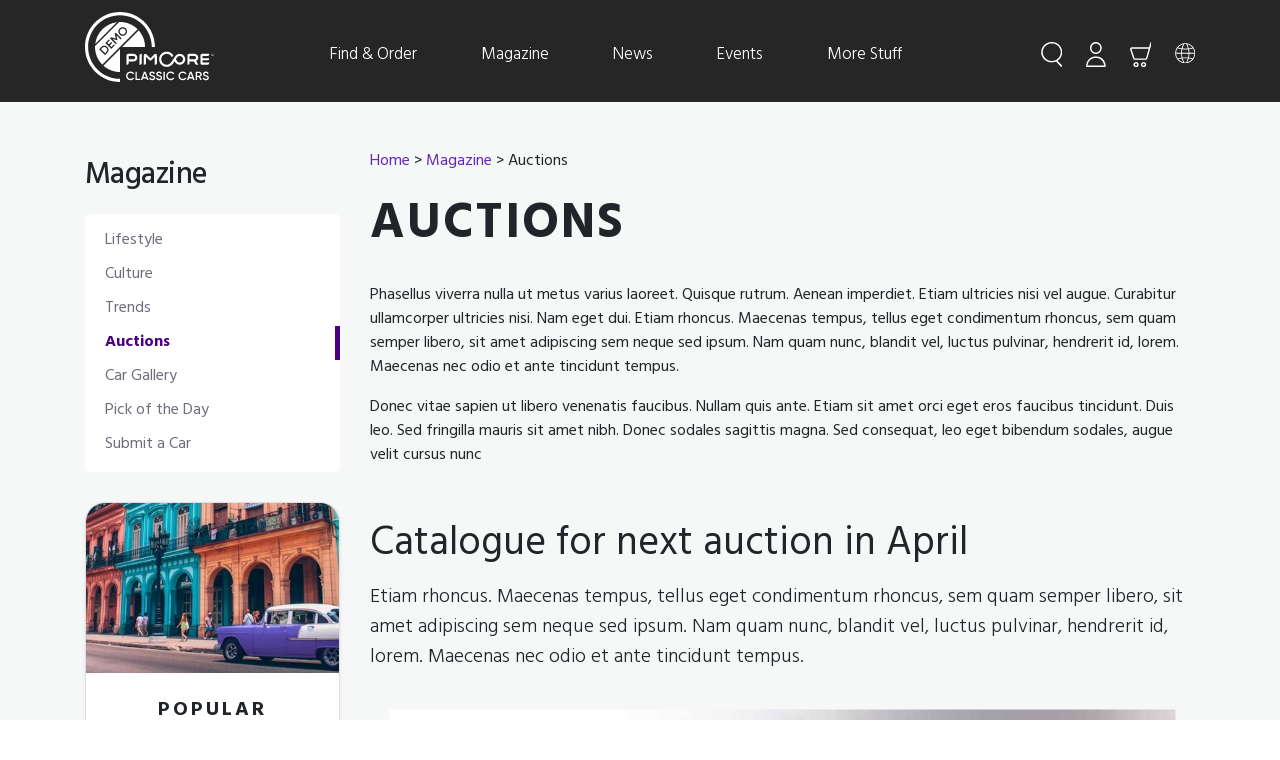

--- FILE ---
content_type: text/html; charset=UTF-8
request_url: https://demo.pimcore.com/en/Magazine/Auctions
body_size: 5305
content:
<!doctype html>
<html lang="en">
    <head>
        <!-- Required meta tags -->
        <meta charset="utf-8">
        <meta name="viewport" content="width=device-width, initial-scale=1, shrink-to-fit=no">

        
                    <title>Pimcore Demo</title>
            


            
        
                    <link href="https://fonts.googleapis.com/css?family=Hind+Guntur:300,400,500,600,700&amp;display=swap" media="screen" rel="stylesheet" type="text/css" />
<link href="https://stackpath.bootstrapcdn.com/bootstrap/4.3.1/css/bootstrap.min.css" media="" rel="stylesheet" type="text/css" integrity="sha384-ggOyR0iXCbMQv3Xipma34MD+dH/1fQ784/j6cY/iJTQUOhcWr7x9JvoRxT2MZw1T" crossorigin="anonymous" />
<link href="https://use.fontawesome.com/releases/v5.9.0/css/all.css" media="screen" rel="stylesheet" type="text/css" />
<link href="/cache-buster-1768906587/static/lib/magnific/magnific.css" media="screen" rel="stylesheet" type="text/css" />
<link href="/cache-buster-1768906587/static/lib/autocompletejs/css/autoComplete.css" media="screen" rel="stylesheet" type="text/css" />
<link href="https://use.fontawesome.com/releases/v5.7.0/css/all.css" media="" rel="stylesheet" type="text/css" integrity="sha384-lZN37f5QGtY3VHgisS14W3ExzMWZxybE1SJSEsQp9S+oqd12jhcu+A56Ebc1zFSJ" crossorigin="anonymous" />
<link href="/cache-buster-1768906587/static/css/global.css" media="screen" rel="stylesheet" type="text/css" />
        
    <script>
    
            var _ptg = _ptg || {};
    _ptg.options = _ptg.options || {};

    
            
    </script>


    <script src="/bundles/pimcorepersonalization/js/targeting.js" async></script></head>
    <body>
                
        <nav class="navbar navbar-expand-md navbar-dark sticky-top py-1 site-header ">

                        
            
                        <div class="container">
                                <a class="py-2 mb-2" href="/en">
                    <img id="logo" src="/static/images/logo.svg" alt="Classic Cars - Pimcore Demo">
                </a>
                                <button class="navbar-toggler collapsed" type="button" data-toggle="collapse" data-target="#navbarCollapse" aria-controls="navbarCollapse" aria-expanded="false" aria-label="Toggle navigation">
                    <span class="navbar-toggler-icon"></span>
                </button>

                                <div class="navbar-collapse collapse" id="navbarCollapse">
                    

                    <ul class="navbar-nav menu-links ml-4 m-auto">
    <li>
        <a id="pimcore-navigation-renderer-menu-45" class=" main" href="/en/shop/Products~c564">Find &amp; Order</a>
        <ul class="dropdown dropdown-menu">
            <li>
                <a id="pimcore-navigation-renderer-menu-74" href="/en/Find-and-Buy/Popular-Brands">Popular Brands</a>
            </li>
            <li>
                <a id="pimcore-navigation-renderer-menu-97" href="/en/Find-and-Buy/On-Sale">On Sale</a>
            </li>
            <li>
                <a id="pimcore-navigation-renderer-menu-category-390" href="/en/shop/Cars~c390">Cars</a>
                <ul class="dropdown-menu dropdown-submenu">
                    <li>
                        <a id="pimcore-navigation-renderer-menu-category-556" href="/en/shop/Cars/Commercial-Cars~c556">Commercial Cars</a>
                    </li>
                    <li>
                        <a id="pimcore-navigation-renderer-menu-category-547" href="/en/shop/Cars/Economy-Cars~c547">Economy Cars</a>
                    </li>
                    <li>
                        <a id="pimcore-navigation-renderer-menu-category-546" href="/en/shop/Cars/Luxury-Cars~c546">Luxury Cars</a>
                    </li>
                    <li>
                        <a id="pimcore-navigation-renderer-menu-category-545" href="/en/shop/Cars/Sports-Cars~c545">Sports Cars</a>
                    </li>
                </ul>
            </li>
            <li>
                <a id="pimcore-navigation-renderer-menu-category-392" href="/en/shop/Spare-Parts~c392">Spare Parts</a>
                <ul class="dropdown-menu dropdown-submenu">
                    <li>
                        <a id="pimcore-navigation-renderer-menu-category-409" href="/en/shop/Spare-Parts/Hood-Ornaments~c409">Hood Ornaments</a>
                    </li>
                    <li>
                        <a id="pimcore-navigation-renderer-menu-category-393" href="/en/shop/Spare-Parts/Lights~c393">Lights</a>
                    </li>
                    <li>
                        <a id="pimcore-navigation-renderer-menu-category-397" href="/en/shop/Spare-Parts/Rims~c397">Rims</a>
                    </li>
                    <li>
                        <a id="pimcore-navigation-renderer-menu-category-399" href="/en/shop/Spare-Parts/Steering-Wheels~c399">Steering Wheels</a>
                    </li>
                    <li>
                        <a id="pimcore-navigation-renderer-menu-category-407" href="/en/shop/Spare-Parts/Windscreens~c407">Windscreens</a>
                    </li>
                </ul>
            </li>
        </ul>
    </li>
    <li class="active">
        <a id="pimcore-navigation-renderer-menu-46" class=" main active active-trail" href="/en/Magazine">Magazine</a>
        <ul class="dropdown dropdown-menu">
            <li>
                <a id="pimcore-navigation-renderer-menu-99" href="/en/Magazine/Lifestyle">Lifestyle</a>
            </li>
            <li>
                <a id="pimcore-navigation-renderer-menu-100" href="/en/Magazine/Culture">Culture</a>
            </li>
            <li>
                <a id="pimcore-navigation-renderer-menu-101" href="/en/Magazine/Trends">Trends</a>
            </li>
            <li class="active">
                <a id="pimcore-navigation-renderer-menu-102" class=" active" href="/en/Magazine/Auctions">Auctions</a>
            </li>
            <li>
                <a id="pimcore-navigation-renderer-menu-103" href="/en/Magazine/Car-Gallery">Car Gallery</a>
            </li>
            <li>
                <a id="pimcore-navigation-renderer-menu-104" href="/en/Magazine/Pick%20of%20the%20Day">Pick of the Day</a>
            </li>
            <li>
                <a id="pimcore-navigation-renderer-menu-123" href="/en/Magazine/Submit-a-Car">Submit a Car</a>
            </li>
        </ul>
    </li>
    <li>
        <a id="pimcore-navigation-renderer-menu-65" class=" main" href="/en/News">News</a>
    </li>
    <li>
        <a id="pimcore-navigation-renderer-menu-200" class=" main" href="/en/Events">Events</a>
    </li>
    <li>
        <a id="pimcore-navigation-renderer-menu-47" class=" main" href="/en/More-Stuff">More Stuff</a>
        <ul class="dropdown dropdown-menu">
            <li>
                <a id="pimcore-navigation-renderer-menu-53" href="/en/More-Stuff/Landingpages/Chevrolet">Landing Pages</a>
                <ul class="dropdown-menu dropdown-submenu">
                    <li>
                        <a id="pimcore-navigation-renderer-menu-54" href="/en/More-Stuff/Landingpages/Chevrolet">Chevrolet</a>
                    </li>
                    <li>
                        <a id="pimcore-navigation-renderer-menu-55" href="/en/More-Stuff/Landingpages/Ford-Musclecars">Ford Musclecars</a>
                    </li>
                    <li>
                        <a id="pimcore-navigation-renderer-menu-56" href="/en/More-Stuff/Landingpages/Vans">Vans</a>
                    </li>
                    <li>
                        <a id="pimcore-navigation-renderer-menu-57" href="/en/More-Stuff/Landingpages/Volkswagen">Volkswagen</a>
                    </li>
                </ul>
            </li>
            <li>
                <a id="pimcore-navigation-renderer-menu-58" href="/en/More-Stuff/Developers-Corner">Developers Corner</a>
                <ul class="dropdown-menu dropdown-submenu">
                    <li>
                        <a id="pimcore-navigation-renderer-menu-48" href="/en/More-Stuff/Developers-Corner/Content-Page">Content-Page</a>
                    </li>
                    <li>
                        <a id="pimcore-navigation-renderer-menu-52" href="/en/More-Stuff/Developers-Corner/HTML-5-Video">HTML 5 Video</a>
                    </li>
                    <li>
                        <a id="pimcore-navigation-renderer-menu-112" href="/en/More-Stuff/Developers-Corner/Document-Viewer">Document Viewer</a>
                    </li>
                    <li>
                        <a id="pimcore-navigation-renderer-menu-49" href="/en/More-Stuff/Developers-Corner/Galleries">Galleries</a>
                    </li>
                    <li>
                        <a id="pimcore-navigation-renderer-menu-113" href="/en/More-Stuff/Developers-Corner/Glossary">Glossary</a>
                    </li>
                    <li>
                        <a id="pimcore-navigation-renderer-menu-39" href="/en/More-Stuff/Developers-Corner/Thumbnails">Thumbnails</a>
                    </li>
                    <li>
                        <a id="pimcore-navigation-renderer-menu-121" href="/en/More-Stuff/Developers-Corner/Hardlink">Hardlink</a>
                    </li>
                    <li>
                        <a id="pimcore-navigation-renderer-menu-50" href="/en/More-Stuff/Developers-Corner/Social-Content">Social Content</a>
                    </li>
                    <li>
                        <a id="pimcore-navigation-renderer-menu-38" href="/en/More-Stuff/Developers-Corner/Editable-Roundup">Editable Roundup</a>
                    </li>
                    <li>
                        <a id="pimcore-navigation-renderer-menu-51" href="/en/More-Stuff/Developers-Corner/Properties">Properties</a>
                    </li>
                    <li>
                        <a id="pimcore-navigation-renderer-menu-118" href="https://www.pimcore.com/">External Link</a>
                    </li>
                    <li>
                        <a id="pimcore-navigation-renderer-menu-199" href="/en/More-Stuff/Developers-Corner/Tenant-Switch">Tenant-Switch</a>
                    </li>
                </ul>
            </li>
            <li>
                <a id="pimcore-navigation-renderer-menu-94" href="/en/More-Stuff/Demo-Features">Demo Features</a>
                <ul class="dropdown-menu dropdown-submenu">
                    <li>
                        <a id="pimcore-navigation-renderer-menu-95" href="/en/More-Stuff/Demo-Features/Pricing-Rules-Vouchers">Pricing Rules &amp; Vouchers</a>
                    </li>
                    <li>
                        <a id="pimcore-navigation-renderer-menu-110" href="/en/More-Stuff/Demo-Features/Personalization">Personalization &amp; Automation</a>
                    </li>
                    <li>
                        <a id="pimcore-navigation-renderer-menu-193" href="/en/More-Stuff/Demo-Features/Data-Quality">Data-Quality</a>
                    </li>
                    <li>
                        <a id="pimcore-navigation-renderer-menu-194" href="/en/More-Stuff/Demo-Features/Workflows">Workflows</a>
                    </li>
                    <li>
                        <a id="pimcore-navigation-renderer-menu-195" href="/en/More-Stuff/Demo-Features/Data-Hub">Data-Hub</a>
                    </li>
                </ul>
            </li>
            <li>
                <a id="pimcore-navigation-renderer-menu-88" href="/en/More-Stuff/Terms-and-Conditions">Terms and Conditions</a>
            </li>
        </ul>
    </li>
</ul>


                                        <ul class="navbar-nav menu-icons flex-row justify-content-center">
    <li class="search-button nav-item dropdown">
        <a class="search-toggle dropdown-toggle py-2 d-none d-md-inline-block menu-icon ml-4" href="#"  data-selector="#navbarCollapse">
        </a>
    </li>
    <li class="nav-item dropdown">
        <a class="dropdown-toggle py-2 d-none d-md-inline-block menu-icon ml-4" data-toggle="dropdown" href="#">
            <img src="/static/images/icons/profile.svg" /></a>

        <ul class="dropdown-menu">
            
                <span class="dropdown-menu-arrow search arrow"></span>
                <a href="/en/account/login"class="dropdown-item">Login</a>

            
        </ul>
    </li>
    <li class="nav-item">
        <a class="py-2 d-none d-md-inline-block menu-icon ml-4" href="/en/cart">
            <img src="/static/images/icons/cart.svg" /></a>
    </li>
    <li class="nav-item dropdown">
    <a class="dropdown-toggle py-2 d-none d-md-inline-block menu-icon ml-4" data-toggle="dropdown" href="#">
        <img src="/static/images/icons/language.svg" />
    </a>
    <ul class="dropdown-menu">
        <span class="dropdown-menu-arrow search arrow"></span>
                    <li>
                <a class="dropdown-item" href="/en/Magazine/Auctions">
                    <img class="language-switcher-img" src="/bundles/pimcoreadmin/img/flags/countries/gb.svg" height="20" width="25">
                    English</a>
            </li>
                    <li>
                <a class="dropdown-item" href="/de/Magazin/Auktionen">
                    <img class="language-switcher-img" src="/bundles/pimcoreadmin/img/flags/countries/de.svg" height="20" width="25">
                    German</a>
            </li>
            </ul>
</li>
</ul>
<form action="/en/search" class="search-box mx-auto">
    <input id="autoComplete" name="term" value="" type="text" class="text search-input" placeholder="Type here to search..." autocomplete="off" />
</form>
                </div>
            </div>
        </nav>
        <header></header>

        <main role="main">
            

                            <div id="content" class="container">
                    <div class="row">
                                                                        
                        <div class="col-md-9 pt-3 pt-md-5 order-last">
                                                                                            
                                                                                                
                                <div class="breadcrumb-header">
                                    <a href="/">Home</a> &gt;
                                    <a id="pimcore-navigation-renderer-breadcrumbs-46" class=" main active active-trail" href="/en/Magazine">Magazine</a> &gt; Auctions
                                </div>
                                                            <div id="main-content" class="main-content" >
                            
        <div class="page-header">
            <h1>Auctions</h1>
        </div>

        



                                    <div class="pimcore_area_wysiwyg pimcore_area_content ">
            
                                    
<section class="area-wysiwyg">
            <p>Phasellus viverra nulla ut metus varius laoreet. Quisque rutrum. Aenean imperdiet. Etiam ultricies nisi vel augue. Curabitur ullamcorper ultricies nisi. Nam eget dui. Etiam rhoncus. Maecenas tempus, tellus eget condimentum rhoncus, sem quam semper libero, sit amet adipiscing sem neque sed ipsum. Nam quam nunc, blandit vel, luctus pulvinar, hendrerit id, lorem. Maecenas nec odio et ante tincidunt tempus.</p>

<p>Donec vitae sapien ut libero venenatis faucibus. Nullam quis ante. Etiam sit amet orci eget eros faucibus tincidunt. Duis leo. Sed fringilla mauris sit amet nibh. Donec sodales sagittis magna. Sed consequat, leo eget bibendum sodales, augue velit cursus nunc</p>

    </section>

                
                            </div>
                    




                                    <div class="pimcore_area_headlines pimcore_area_content ">
            
                                    
    <div class="page-header">
        <h2>Catalogue for next auction in April</h2>
    </div>

    <div class="lead">
        <p>Etiam rhoncus. Maecenas tempus, tellus eget condimentum rhoncus, sem quam semper libero, sit amet adipiscing sem neque sed ipsum. Nam quam nunc, blandit vel, luctus pulvinar, hendrerit id, lorem. Maecenas nec odio et ante tincidunt tempus.</p>

    </div>

                
                            </div>
                    




                                    <div class="pimcore_area_pdf pimcore_area_content ">
            
                                    <section class="area-pdf">
                <div id="pimcore-pdf-6970f22269926" class="pimcore-pdfViewer">
                <a href="/Sample%20Content/Documents/classic-car-2016-3857.pdf" target="_blank"><img src="/Sample%20Content/Documents/336/image-thumb__336___auto_35010ca7ed2880790ec2716550e8beb2/classic-car-2016-3857~-~page-1.ccb45141.png"></a>
            </div>
</section>


                
                            </div>
                    

    </div>

                        </div>

                                                    <div class="col-md-3 pt-3 pt-md-5 order-first sidebar">
                                <div class="sticky">
                                    <div class="bs-sidebar hidden-print affix-top" role="complementary">
                                                                                
                                        
                                        <h5>Magazine</h5>

                                        <ul class="nav bs-sidenav">
    <li>
        <a id="pimcore-navigation-renderer-menu-99" class=" main" href="/en/Magazine/Lifestyle">Lifestyle</a>
    </li>
    <li>
        <a id="pimcore-navigation-renderer-menu-100" class=" main" href="/en/Magazine/Culture">Culture</a>
    </li>
    <li>
        <a id="pimcore-navigation-renderer-menu-101" class=" main" href="/en/Magazine/Trends">Trends</a>
    </li>
    <li class="active">
        <a id="pimcore-navigation-renderer-menu-102" class=" main active mainactive" href="/en/Magazine/Auctions">Auctions</a>
    </li>
    <li>
        <a id="pimcore-navigation-renderer-menu-103" class=" main" href="/en/Magazine/Car-Gallery">Car Gallery</a>
    </li>
    <li>
        <a id="pimcore-navigation-renderer-menu-104" class=" main" href="/en/Magazine/Pick%20of%20the%20Day">Pick of the Day</a>
    </li>
    <li>
        <a id="pimcore-navigation-renderer-menu-123" class=" main" href="/en/Magazine/Submit-a-Car">Submit a Car</a>
    </li>
</ul>
                                    </div>
                                    
    

<div class="teasers">
            

<div class="teaser card custom-standard-card mb-4 shadow-sm">
    <picture >
	<source srcset="/Sample%20Content/Background%20Images/317/image-thumb__317__standardTeaser/11.06afae9c.jpg 1x, /Sample%20Content/Background%20Images/317/image-thumb__317__standardTeaser/11@2x.06afae9c.jpg 2x" width="350" height="235" type="image/jpeg" />
	<img class="img-fluid w-100" src="/Sample%20Content/Background%20Images/317/image-thumb__317__standardTeaser/11.06afae9c.jpg" width="350" height="235" alt="" loading="lazy" srcset="/Sample%20Content/Background%20Images/317/image-thumb__317__standardTeaser/11.06afae9c.jpg 1x, /Sample%20Content/Background%20Images/317/image-thumb__317__standardTeaser/11@2x.06afae9c.jpg 2x" />
</picture>


    <div class="card-body">
        <h4 class="card-title pricing-card-title text-uppercase">Popular Brands</h4>
        <p class="card-text">
            Take a quick look at the list of popular classic cars brands that have won the hearts of people.
        </p>
        <p>
            <a href="/en/Find-and-Buy/Popular-Brands" internalType="document" linktype="internal" text="Read more" path="/en/Find-and-Buy/Popular-Brands" class="btn btn-lg btn-secondary" internalId="74">Read more</a>
        </p>
    </div>
</div>

            

<div class="teaser card custom-standard-card mb-4 shadow-sm">
    <picture >
	<source srcset="/Sample%20Content/Example%20Images/361/image-thumb__361__standardTeaser/Citroen%20car%20roof.1d92458c.jpg 1x, /Sample%20Content/Example%20Images/361/image-thumb__361__standardTeaser/Citroen%20car%20roof@2x.1d92458c.jpg 2x" width="350" height="235" type="image/jpeg" />
	<img class="img-fluid w-100" src="/Sample%20Content/Example%20Images/361/image-thumb__361__standardTeaser/Citroen%20car%20roof.1d92458c.jpg" width="350" height="235" alt="" loading="lazy" srcset="/Sample%20Content/Example%20Images/361/image-thumb__361__standardTeaser/Citroen%20car%20roof.1d92458c.jpg 1x, /Sample%20Content/Example%20Images/361/image-thumb__361__standardTeaser/Citroen%20car%20roof@2x.1d92458c.jpg 2x" />
</picture>


    <div class="card-body">
        <h4 class="card-title pricing-card-title text-uppercase">Hot News from the Garage</h4>
        <p class="card-text">
            Lor separat existentie es un myth. Por scientie, musica, sport etc, litot Europa usa li sam vocabular.&nbsp;
        </p>
        <p>
            <a href="/en/News" internalType="document" linktype="internal" text="Read more" path="/en/News" class="btn btn-lg btn-secondary" internalId="65">Read more</a>
        </p>
    </div>
</div>

    </div>

    

                                </div>
                            </div>
                                            </div>
                </div>
                        <a id="back-to-top" href="#" class="btn btn-primary btn-lg back-to-top" role="button" title="Click to return on the top" data-toggle="tooltip" data-placement="left">
                <span class="fa fa-arrow-up"></span>
            </a>

        </main>

                <footer class="container py-5">
    <div class="row">
        <div class="col-12 col-md">
            <a class="text-dark text-decoration-none" href="/" >
                <img id="logo-footer" src="/static/images/logo-dark.svg" >
                <small class="d-block mb-3  p-3">&copy; 2026 pimcore GmbH</small>
            </a>
        </div>
                            <div class="col-6 col-md">
                <h5>Find &amp; Order</h5>
                <ul class="list-unstyled text-small">
                                            <li><a href="/en/Find-and-Buy/Popular-Brands" internalType="document" linktype="internal" text="Popular Brands" path="/en/Find-and-Buy/Popular-Brands" class="text-muted" internalId="74">Popular Brands</a></li>
                                            <li><a href="/en/Find-and-Buy/On-Sale" internalType="document" linktype="internal" text="Cars on Sale" path="/en/Find-and-Buy/On-Sale" class="text-muted" internalId="97">Cars on Sale</a></li>
                                            <li><a href="/en/shop/Cars/Commercial-Cars~c556" linktype="direct" text="Commercial Cars" path="/en/shop/Cars/Commercial-Cars~c556" class="text-muted">Commercial Cars</a></li>
                                            <li><a href="/en/shop/Cars/Economy-Cars~c547" linktype="direct" text="Economy Cars" path="/en/shop/Cars/Economy-Cars~c547" class="text-muted">Economy Cars</a></li>
                                            <li><a href="/en/shop/Spare-Parts/Steering-Wheels~c399" linktype="direct" text="Steering Wheels" path="/en/shop/Spare-Parts/Steering-Wheels~c399" class="text-muted">Steering Wheels</a></li>
                                            <li><a href="/en/shop/Spare-Parts/Windscreens~c407" linktype="direct" text="Windscreens" path="/en/shop/Spare-Parts/Windscreens~c407" class="text-muted">Windscreens</a></li>
                                    </ul>
            </div>
                                <div class="col-6 col-md">
                <h5>Magazine</h5>
                <ul class="list-unstyled text-small">
                                            <li><a href="/en/Magazine/Lifestyle" internalType="document" linktype="internal" text="Lifestyle" path="/en/Magazine/Lifestyle" class="text-muted" internalId="99">Lifestyle</a></li>
                                            <li><a href="/en/Magazine/Culture" internalType="document" linktype="internal" text="Culture" path="/en/Magazine/Culture" class="text-muted" internalId="100">Culture</a></li>
                                            <li><a href="/en/Magazine/Trends" internalType="document" linktype="internal" text="Trends" path="/en/Magazine/Trends" class="text-muted" internalId="101">Trends</a></li>
                                            <li><a href="/en/Magazine/Auctions" internalType="document" linktype="internal" text="Auctions" path="/en/Magazine/Auctions" class="text-muted" internalId="102">Auctions</a></li>
                                            <li><a href="/en/Magazine/Car-Gallery" internalType="document" linktype="internal" text="Car Gallery" path="/en/Magazine/Car-Gallery" class="text-muted" internalId="103">Car Gallery</a></li>
                                            <li><a href="/en/Magazine/Pick%20of%20the%20Day" internalType="document" linktype="internal" text="Pick of the Day" path="/en/Magazine/Pick%20of%20the%20Day" class="text-muted" internalId="104">Pick of the Day</a></li>
                                    </ul>
            </div>
                                <div class="col-6 col-md">
                <h5>Resources</h5>
                <ul class="list-unstyled text-small">
                                            <li><a href="/en/More-Stuff/Developers-Corner/Content-Page" internalType="document" linktype="internal" text="Content Page" path="/en/More-Stuff/Developers-Corner/Content-Page" class="text-muted" internalId="48">Content Page</a></li>
                                            <li><a href="/en/More-Stuff/Developers-Corner/HTML-5-Video" internalType="document" linktype="internal" text="HTML5 Videos" path="/en/More-Stuff/Developers-Corner/HTML-5-Video" class="text-muted" internalId="52">HTML5 Videos</a></li>
                                            <li><a href="/en/More-Stuff/Developers-Corner/Document-Viewer" internalType="document" linktype="internal" text="Document Viewer" path="/en/More-Stuff/Developers-Corner/Document-Viewer" class="text-muted" internalId="112">Document Viewer</a></li>
                                            <li><a href="/en/More-Stuff/Developers-Corner/Galleries" internalType="document" linktype="internal" text="Galleries" path="/en/More-Stuff/Developers-Corner/Galleries" class="text-muted" internalId="49">Galleries</a></li>
                                            <li><a href="/en/More-Stuff/Developers-Corner/Glossary" internalType="document" linktype="internal" text="Glossary" path="/en/More-Stuff/Developers-Corner/Glossary" class="text-muted" internalId="113">Glossary</a></li>
                                            <li><a href="/en/More-Stuff/Developers-Corner/Thumbnails" internalType="document" linktype="internal" text="Thumbnails" path="/en/More-Stuff/Developers-Corner/Thumbnails" class="text-muted" internalId="39">Thumbnails</a></li>
                                    </ul>
            </div>
                                <div class="col-6 col-md">
                <h5>More Examples</h5>
                <ul class="list-unstyled text-small">
                                            <li><a href="/en/More-Stuff/Developers-Corner/Social-Content" internalType="document" linktype="internal" text="Social Media" path="/en/More-Stuff/Developers-Corner/Social-Content" class="text-muted" internalId="50">Social Media</a></li>
                                            <li><a href="/en/More-Stuff/Developers-Corner/Editable-Roundup" internalType="document" linktype="internal" text="Editable Roundup" path="/en/More-Stuff/Developers-Corner/Editable-Roundup" class="text-muted" internalId="38">Editable Roundup</a></li>
                                            <li><a href="/en/More-Stuff/Developers-Corner/Properties" internalType="document" linktype="internal" text="Properties" path="/en/More-Stuff/Developers-Corner/Properties" class="text-muted" internalId="51">Properties</a></li>
                                            <li><a href="/en/More-Stuff/Demo-Features/Pricing-Rules-Vouchers" internalType="document" linktype="internal" text="Pricing Rules &amp; Vouchers" path="/en/More-Stuff/Demo-Features/Pricing-Rules-Vouchers" class="text-muted" internalId="95">Pricing Rules &amp; Vouchers</a></li>
                                            <li><a href="/en/More-Stuff/Demo-Features/Personalization" internalType="document" linktype="internal" text="Personalization" path="/en/More-Stuff/Demo-Features/Personalization" class="text-muted" internalId="110">Personalization</a></li>
                                            <li><a href="/en/More-Stuff/Terms-and-Conditions" internalType="document" linktype="internal" text="Terms &amp; Conditions" path="/en/More-Stuff/Terms-and-Conditions" class="text-muted" internalId="88">Terms &amp; Conditions</a></li>
                                    </ul>
            </div>
                        </div>
</footer>

                            <script src="https://code.jquery.com/jquery-3.6.3.slim.min.js" nonce="bAW7sRUr6VMcIJZvHzpU1+pPrpBzF4i0"></script>
<script src="https://cdnjs.cloudflare.com/ajax/libs/popper.js/1.14.7/umd/popper.min.js" nonce="bAW7sRUr6VMcIJZvHzpU1+pPrpBzF4i0"></script>
<script src="https://stackpath.bootstrapcdn.com/bootstrap/4.3.1/js/bootstrap.min.js" nonce="bAW7sRUr6VMcIJZvHzpU1+pPrpBzF4i0"></script>
<script src="/cache-buster-1768906587/static/lib/magnific/magnific.js" nonce="bAW7sRUr6VMcIJZvHzpU1+pPrpBzF4i0"></script>
<script src="/cache-buster-1768906587/static/lib/autocompletejs/js/autoComplete.min.js" nonce="bAW7sRUr6VMcIJZvHzpU1+pPrpBzF4i0"></script>
<script src="/cache-buster-1768906587/static/js/search-autocomplete.js" nonce="bAW7sRUr6VMcIJZvHzpU1+pPrpBzF4i0"></script>
<script src="/cache-buster-1768906587/static/js/main.js" nonce="bAW7sRUr6VMcIJZvHzpU1+pPrpBzF4i0"></script>
<script src="/cache-buster-1768906587/static/js/frontend.js" nonce="bAW7sRUr6VMcIJZvHzpU1+pPrpBzF4i0"></script>
        

                    
            </body>
</html>


--- FILE ---
content_type: text/css
request_url: https://demo.pimcore.com/cache-buster-1768906587/static/css/global.css
body_size: 5889
content:
/* VARS */
:root {
    --purple-gradient: linear-gradient(135.12deg, #7E3CD6 0%, #6428B4 100%);
    --purple: #6428B4;
    --light-purple: #9D54FF;;
    --dark-gray: #434343;
    --light-gray: #F5F8F7;
    --dark-purple: #4B0082;
}

/* GLOBAL */

body {
    font-family: "Hind Guntur";
}

/*p {
    font-size: 18px;
    line-height: 30px;
}*/

main {
    background-color: var(--light-gray);
}


#content section {
    margin-bottom: 50px;
}

.main-content  {
    min-height: 70vh;
    /*padding: 3em;*/
}

/* GLOBAL - (Display) Headings */

h1, .display-1 {
    font-size: 70px;
    font-weight: bold;
    letter-spacing: 4px;
    text-transform: uppercase;
    line-height: 90px;
    margin-top: 20px;
    margin-bottom: 20px;
    overflow-wrap: break-word;
}

h2, .display-2 {
    font-size: 50px;
    font-weight: bold;
    letter-spacing: 4px;
    line-height: 95px;
    text-transform: initial;
    overflow-wrap: break-word;
}

h3, .display-3 {
    font-size: 40px;
    letter-spacing: -0.86px;
    line-height: 76px;
    text-transform: initial;
    overflow-wrap: break-word;
}

h4, .display-4 {
    font-size: 30px;
    font-weight: bold;
    letter-spacing: -0.56px;
    line-height: 40px;
    text-transform: initial;
    overflow-wrap: break-word;
}

h5, .display-5 {
    font-size: 30px;
    letter-spacing: -0.56px;
    line-height: 56px;
    overflow-wrap: break-word;
}

h6, .display-6 {
    font-size: 20px;
    font-weight: bold;
    letter-spacing: -0.38px;
    line-height: 37px;
    overflow-wrap: break-word;
}

.main-content h1, .main-content .display-1 {
    font-size: 50px;
    letter-spacing: 2px;
    line-height: 70px;
    margin-top: 20px;
    margin-bottom: 20px;
}

.main-content h2, .main-content .display-2 {
    font-size: 40px;
    font-weight: normal;
    letter-spacing: normal;
    line-height: 58px;
}

.main-content h3, .main-content .display-3 {
    font-size: 30px;
    font-weight: bold;
    letter-spacing: -0.56px;
    line-height: 56px;
    text-transform: initial;
}

.small {
    font-size: 16px;
    line-height: 20px;
}


.extra-small {
    font-size: 13px;
    line-height: 15px;
}

.label {
    font-size: 16px;
    line-height: 22px;
}

/* fix paddings due to font */
.list-group-item, .card-header {
    padding-top: 15px;
    padding-bottom: 9px;
}

.custom-control label {
    padding-top: 3.5px;
}

.navbar-nav.menu-links li a {
    padding-top: 10px;
}

input.form-control {
    padding-top: 10px;
    padding-bottom: 5px;
}

.quantity input {
    padding-top: 5px;
    padding-bottom: 0px;
    padding-left: 4px;
    padding-right: 4px;
}

.input-group .input-group-append .btn {
    padding-top: 7px;
    padding-bottom: 1px;
}

.badge {
    padding-top: 6.5px;
    padding-bottom: 2px;
}

.btn {
    padding-top: 8px;
    padding-bottom: 3px;
}

.btn.btn-sm {
    padding-top: 7px;
    padding-bottom: 2px;
}

.badge-primary {
    background-color: var(--dark-gray);
}

.list-group-item-secondary .badge-primary {
    background-color: var(--dark-purple);
}

/* BUTTONS */
.btn-primary {
    color: #FFFFFF;
    /*font-size: 18px;*/
    text-align: center;
    border-radius: 6px;
    background: linear-gradient(135.12deg, #7E3CD6 0%, #6428B4 100%);
    border-color: var(--purple);
}

.btn-outline-primary {
    border-color: var(--purple);
    color: var(--purple);
}

.btn-outline-primary:hover {
    background-color: var(--purple);
    border-color: var(--purple);
}


.btn-secondary {
    color: var(--purple);
    /*font-size: 18px;*/
    text-align: center;
    border-radius: 6px;
    background-color: #FFFFFF;
    border-color: var(--purple);
}

.btn-secondary:hover {
    background-color: var(--dark-purple);
}

.btn-primary:hover {
    background: var(--dark-purple);
    border-color: var(--dark-purple);
}

.dropdown-toggle::after {
    display: none;
}
.caret {
    border: none;
    color: var(--purple);
}

.dropdown
.btn-secondary {
    color: #1E1E1E;
}

.dropdown
.btn-secondary:hover {
    color: #FFFFFF;
}

.show>.btn-secondary.dropdown-toggle {
    background: var(--purple);
    border-color: var(--purple);
}

.custom-control-input:checked~
.custom-control-label::before {
    background-color: var(--purple);
}

.page-item .page-link {
    color: var(--dark-gray);
    padding-top: 10px;
    padding-bottom: 5px;
}

.page-item.active .page-link {
    color: #ffffff;
    background-color: var(--purple);
    border: 1px solid #dee2e6;
}

.page-item:first-child .page-link, .page-item:last-child .page-link {
    padding-right: 15px;
    padding-left: 15px;
}



.flip {
    transform: scaleX(-1);
}

.page-link {
    height: 100%;
}

.page-link span {
    background-image: url("../images/icons/arrow.svg");
    position: absolute;
    width: 8px;
    height: 16px;
    margin: 2px 0px 0px -3px;
    background-repeat: no-repeat;
}

/*
 * Custom translucent site header
 */

.site-header {
    background-color: rgba(0, 0, 0, .85);
}

.site-header.purple {
    background-color: var(--purple);
}
.site-header.red {
    background-color: #f03c28;
}
.site-header.blue {
    background-color: #2878f0;
}

.site-header a:hover {
    text-decoration: none;
}

/*
 * PRODUCT DESIGN FOR DEVICES
 */

.product-device {
    position: absolute;
    right: 10%;
    bottom: -30%;
    width: 300px;
    height: 540px;
    background-color: #333;
    border-radius: 21px;
    -webkit-transform: rotate(30deg);
    transform: rotate(30deg);
}

.product-device::before {
    position: absolute;
    top: 10%;
    right: 10px;
    bottom: 10%;
    left: 10px;
    content: "";
    background-color: rgba(255, 255, 255, .1);
    border-radius: 5px;
}

.product-device-2 {
    top: -25%;
    right: auto;
    bottom: 0;
    left: 5%;
    background-color: #e5e5e5;
}

.flex-equal > * {
    -ms-flex: 1;
    flex: 1;
}
@media (min-width: 768px) {
    .flex-md-equal > * {
        -ms-flex: 1;
        flex: 1;
    }
}

.overflow-hidden { overflow: hidden; }

.menu-links {
    font-size: 17px;
    font-weight: lighter;
}

.menu-links .active {
    color: #ffffff;
}

.menu-icon {
    height: 20.5px;
    width: 20.5px;
}


.hero-banner {
    overflow: hidden;
    width: auto;
    min-width: 100%;
    height: auto;
    background-image: url("../images/hero1.png");
    background-size: cover;
    min-height: 700px;
    background-position: bottom;
}

.hero-text {
    color: #FFFFFF;
    font-family: "Hind Guntur";
    font-size: 26px;
    letter-spacing: 3px;
    line-height: 26px;
    text-align: center;
}


.custom-standard-card,
.custom-product-card {
    border-radius: 1.25rem;
    overflow: hidden;
}

.custom-standard-card.card-body,
.custom-product-card.card-body
{
    box-shadow: 0 30px 20px 0 rgba(30,30,30,0.06);
}

.card-img-top {
    width: 100%;
    border-top-left-radius: calc(1.25rem - 1px);
    border-top-right-radius: calc(1.25rem - 1px);
}

.grid-gallery {
    margin-right: 0;
    margin-left: 0;
}
.grid-gallery .flex-container{
    display: flex;
    flex-wrap: wrap;
    justify-content: center;
}

.grid-gallery-item .tint {
    background-color: initial;

}

.grid-gallery-item .tint img {
    opacity: 1;
}

.grid-gallery-item {
    padding: 0;
    max-height:50vh;
}

.grid-gallery-item img {
    max-width:100%;
    max-height:100%;
    object-fit: cover;
}

.grid-gallery-item h1,
.grid-gallery-item h2 {
    margin-bottom: 0;
    line-height: 1em;
}

.grid-gallery .pimcore_block_entry {
    flex: 0 0 50%;
    max-width: 50%;
}
.grid-gallery-item-text  {
    position: absolute;
    right: 15%;
    bottom: 5%;
    left: 15%;
    z-index: 10;
    padding-top: 20px;
    padding-bottom: 20px;
    color: #fff;
    vertical-align: text-bottom;
    text-align: center;
}

.custom-product-card .card-title {
    font-size: 20px;
    font-weight: bold;
    letter-spacing: 3px;
    line-height: 22px;
}
.custom-product-card .card-body,
.custom-standard-card .card-body {
    padding: 1.75rem;
}

.custom-product-card .card-body {
    display: flex;
    justify-content: space-between;
    flex-direction: column;
    height: 100%;
}

.custom-product-card .card-body .card-body-top {
    justify-content: normal;
}

.custom-product-card .card-body .card-body-bottom {
    justify-content: flex-end;
}


.custom-standard-card .card-body {
    text-align: center;
}

/* some special styles for grid with filters */
.col-md-9 .col-md-4 .custom-product-card .card-body.pricing i,
.col-md-3 .custom-product-card .card-body.pricing i {
    display: none;
}

.col-md-9 .col-md-4 .custom-product-card .card-body,
.col-md-3 .custom-product-card .card-body{
    padding: 1.25rem;
}


.col-md-9 .col-md-4 .custom-product-card .card-body .btn,
.col-md-3 .custom-product-card .card-body .btn {
    padding-top: 7px;
    padding-bottom: 2px;
    font-size: 16px;
}

.col-md-9 .col-md-4 .custom-product-card .card-body .button-row,
.col-md-3 .custom-product-card .card-body .button-row {
    padding-left: 7px;
    padding-right: 7px;
}

/* end special stypes for grid with filters */


.custom-standard-card .card-text {
    line-height: 1.25em;
    margin-top: 10px
}

.custom-standard-card .card-title {
    font-family: "Hind Guntur";
    font-size: 20px;
    font-weight: bold;
    letter-spacing: 3px;
    line-height: 22px;
    text-align: center;
    margin: auto;
}

.custom-product-card .card-text {
    font-size: 16px;
    letter-spacing: 1px;
    line-height: 20px;
}

.custom-product-card .card-price {
    font-size: 20px;
    font-weight: bold;
    letter-spacing: 2px;
    line-height: 22px;
}

.custom-product-card .card-price.original {
    font-size: 15px;
    font-weight: normal;
    text-decoration: line-through;
    letter-spacing: 2px;
    line-height: 17px;
}


.image-holder:before {
    content: "";
    display: block;
    position: absolute;
    top: 0;
    bottom: 0;
    left: 0;
    right: 0;
    background: rgba(0,255,255, 0.5);
    transition: all .3s linear;
}
.image-holder:hover:before {
    background: none;
}

/* BACKGROUND TINT */
.tint { background-color:black; display:inline-block; }
.tint img { opacity:0.7 }

/* ZOOMIN EFFECT */
.zoom-outer
{
    overflow: hidden;
}
.zoom-inner
{
    transition: all 0.5s ease;
}
.zoom-inner:hover
{
    transform: scale(1.2);
}

@media (max-width: 768px) {
    h1, .display-1, .main-content h1 {
        font-size: 2em;
        line-height: inherit;
    }

    h2, .main-content h2 {
        font-size: 2em;
    }

    h5 {
        font-size: 1.25em;
        letter-spacing: 0;
        line-height: 2em;
    }

    .hero-text {
        font-size: inherit;
        letter-spacing: 2px;
        line-height: 1em;
    }

    .pricing a i {
        display: none;
    }

    .back-to-top.display-block {
        display: inline !important;
    }
}


/* Navigation */
.menu-links > li {
    font-size: 17px;
    font-weight: lighter;
    padding: .5rem 2rem .5rem 2rem !important;
}
.menu-links .dropdown-menu li a
{
    padding: .5em 1em .5em 1em;
}

.navbar-nav li a {
    color: #ffffff;
    display: block;
}

.menu-links .dropdown {
    top: 80%;
}

.menu-links .dropdown-menu {
    width: max-content;
}

.menu-icons .dropdown-menu {
    top: 125%;
}

.menu-icons .dropdown-item.active, .menu-icons .dropdown-item:active {
    background-color: transparent;
}

.navbar-nav li .dropdown-menu a {
    color: #000;
}

.navbar-nav li:hover > ul.dropdown-menu {
    display: block;
}

.dropdown-menu li {
    position: relative;
}

.submenu-icon>a:after {
    font-family: "Font Awesome 5 Free"; font-weight: 600; content: "\f0da";
    float: right;
    border: none;
    margin-left: 0.5em;
}

.dropdown-submenu {
    top: 0;
    left: 100%;
    margin-top: 0px;
    margin-left: 0px;
}

@media (min-width: 992px) {
    .dropdown .dropdown-menu {
        animation-duration: 0.3s;
        -webkit-animation-duration: 0.3s;
        animation-fill-mode: both;
        -webkit-animation-fill-mode: both;
        animation-name: slideIn;
    }
}

.form-control:focus{
    border-color: var(--purple);
    box-shadow: none;
    -webkit-box-shadow: none;
}

::selection {
    background: var(--light-purple);
    color: #ffffff;
}

.dropdown .dropdown-menu li > ul {
    margin: 0px;
}

.dropdown .dropdown-menu li > ul > li {
    list-style: none;
}

.dropdown .dropdown-menu a:hover {
    background-color: lightgray;
}

.dropdown-menu-arrow {
    top: -25px;
    left: 33px;
    width: 0;
    height: 0;
    position: relative;
}

.dropdown-menu-arrow-search {
    left: 15%;
}

.dropdown-menu-arrow-right {
    left: 90%;
}

.dropdown-menu-arrow-left {
    right: 10%;
}

.dropdown-menu-arrow:before,
.dropdown-menu-arrow:after {
    content: "";
    position: absolute;
    display: block;
    width: 0;
    height: 0;
    border-width: 7px 8px;
    border-style: solid;
    border-color: transparent;
    z-index: 1001;
}
.dropdown-menu-arrow:after {
    bottom: -18px;
    right: -8px;
    border-bottom-color: #fff;
}
.dropdown-menu-arrow:before {
    bottom: -17px;
    right: -8px;
    border-bottom-color: rgba(0,0,0,.15);
}


/* nav animations */
@media (min-width: 992px) {
    .animate {
        animation-duration: 0.3s;
        -webkit-animation-duration: 0.3s;
        animation-fill-mode: both;
        -webkit-animation-fill-mode: both;
    }
}

@keyframes slideIn {
    0% {
        transform: translateY(1rem);
        opacity: 0;
    }
    100% {
        transform:translateY(0rem);
        opacity: 1;
    }
    0% {
        transform: translateY(1rem);
        opacity: 0;
    }
}

@-webkit-keyframes slideIn {
    0% {
        -webkit-transform: transform;
        -webkit-opacity: 0;
    }
    100% {
        -webkit-transform: translateY(0);
        -webkit-opacity: 1;
    }
    0% {
        -webkit-transform: translateY(1rem);
        -webkit-opacity: 0;
    }
}

.slideIn {
    -webkit-animation-name: slideIn;
    animation-name: slideIn;
}

/* accordion */
.accordion .card-header {
    padding: 0;
}

.accordion .card-header .btn {
    text-decoration: none;
    color: var(--purple);
    padding: .5em 0 0 1.2em;
    font-weight: 600;
}

/* embed */
.area-embed .embed > *, .area-embed .embed iframe {
    width: 100%;
}

.area-embed .embed {
    padding-bottom: 20px;
}


/* icon teasser */

.teaser-icon > .icon {
    text-align: center;
    position: relative;

}

.teaser-icon > .icon > .image {
    position: relative;
    z-index: 2;
    margin: auto;
    width: 88px;
    height: 88px;
    border: 8px solid white;
    line-height: 88px;
    border-radius: 50%;
    background: var(--purple);
    vertical-align: middle;
}

.teaser-icon > .icon:hover > .image {
    background: var(--dark-purple);
}

.teaser-icon > .icon > .image > i {
    font-size: 32px !important;
    color: #fff !important;
    top: 5px !important;
    left:0;
}

.teaser-icon > .icon:hover > .image > i {
    color: white !important;
}

.teaser-icon > .icon > .info {
    margin-top: -24px;
    background: rgba(0, 0, 0, 0.04);
    border: 1px solid #e0e0e0;
    padding: 15px 0 10px 0;
}

.teaser-icon > .icon:hover > .info {
    background: rgba(0, 0, 0, 0.04);
    border-color: #e0e0e0;
    color: white;
}

.teaser-icon > .icon > .info > h3.title {
    font-size: 36px !important;
    letter-spacing: .08em;
    line-height: 1.25em;
    margin-top: 1em;
}

.teaser-icon > .icon > .info > p, .teaser-icon > .icon > .info > div {
    color: #666;
    line-height: 1.5em;
    margin: 20px;
}

.teaser-icon > .icon:hover > .info > h3.title, .teaser-icon > .icon:hover > .info > p{
    color: #222;
}


.fa-selection .x-combo-list-item, .fa-selection .x-boundlist-item {
    font-family: "FontAwesome" !important;
    font-size: 26px !important;
}

.image-hotspot {
    position: absolute;
    background: rgba(100, 40, 180, 0.5);
}

.image-marker {
    position: absolute;
    width: 20px;
    height: 20px;
    border-radius: 10px;
    background: #2aabeb;
}

.area-gallery-single-images {
    text-align: center;
}

.area-gallery-folder a ,
.area-gallery-single-images a {
    text-decoration: none;
}

.area-gallery-single-images .pimcore_block_entry,
.area-gallery-folder a img ,
.area-gallery-single-images a img {
    margin: 0.5em;
}

.featurette-divider {
    margin: 40px 0;
}

.img-responsive {
    width: 100%;
    height: auto;
}

.carousel-item .carousel-caption, .carousel-item .carousel-caption .hero-text {
    text-shadow: rgb(0, 0, 0) 0px 0px 5px;
}

.area-gallery-carousel .carousel-item {
    height: auto;
}

.area-gallery-carousel .carousel-inner .carousel-caption {
    bottom: 6vh;
}

/* Indicators list style */
.carousel-indicators.preview li {
    border: medium none;
    border-radius: 0;
    height: 54px;
    margin-bottom: 5px;
    margin-left: 0;
    margin-right: 5px !important;
    margin-top: 0;
    width: 100px;
}
/* Indicators images style */
.carousel-indicators.preview img {
    border: 2px solid #FFFFFF;
    float: left;
    height: 54px;
    left: 0;
    width: 100px;
    opacity: 0.7;
}
/* Indicators active image style */
.carousel-indicators.preview .active img {
    border: 2px solid #428BCA;
    opacity: 1;
}

/*
 * Side navigation
 *
 * Scrollspy and affixed enhanced navigation to highlight sections and secondary
 * sections of docs content.
 */

/* By default it's not affixed in mobile views, so undo that */
.bs-sidebar.affix {
    position: static;
}

/* First level of nav */
.bs-sidenav {
    /*margin-top: 30px;*/
    margin-bottom: 30px;
    padding-top:    10px;
    padding-bottom: 10px;
    text-shadow: 0 1px 0 #fff;
    background-color: #ffffff;
    border-radius: 5px;
    flex-direction: column;
}

.sticky {
    position: -webkit-sticky;
    position: sticky;
    top: 8em;
    padding-bottom: 8em;
}

/* All levels of nav */
.bs-sidebar .nav > li > ul > li,
.bs-sidebar .nav > li {
    display: block;
}
.bs-sidebar .nav > li > a,
.bs-sidebar .nav li ul li a {
    display: block;
    color: #716b7a;
    padding: 5px 20px;
}

.bs-sidebar .nav > li > ul > li > a {
    text-decoration: none;
    color: #716b7a;
}

.bs-sidebar .nav li ul {
    list-style: none;
    text-decoration: none;
}

.bs-sidebar .nav > li > a:hover,
.bs-sidebar .nav > li > a:focus,
.bs-sidebar .nav > li > ul > li a:hover {
    text-decoration: none;
    background-color: #e5e3e9 !important;
}
.bs-sidebar .nav .active > a {
    color: var(--dark-purple);
    font-weight: bold;
    background-color: transparent;
    border-right: 5px solid var(--dark-purple);
}


.bs-sidebar .nav a:hover,
.bs-sidebar .nav a:focus {
    color: var(--dark-purple);
}

/* Nav: second level (shown on .active) */
.bs-sidebar .nav .nav {
    display: none; /* Hide by default, but at >768px, show it */
    margin-bottom: 8px;
}
.bs-sidebar .nav .nav > li > a {
    padding-top:    3px;
    padding-bottom: 3px;
    padding-left: 30px;
    font-size: 90%;
}

/* Show and affix the side nav when space allows it */
@media screen and (min-width: 992px) {
    .bs-sidebar .nav > .active > ul {
        padding-left: 1em;
        display: block;
    }
    /* Widen the fixed sidebar */
    .bs-sidebar.affix,
    .bs-sidebar.affix-bottom {
        width: 213px;
    }
    .bs-sidebar.affix {
        position: fixed; /* Undo the static from mobile first approach */
        top: 80px;
    }
    .bs-sidebar.affix-bottom {
        position: absolute; /* Undo the static from mobile first approach */
    }
    .bs-sidebar.affix-bottom .bs-sidenav,
    .bs-sidebar.affix .bs-sidenav {
        margin-top: 0;
        margin-bottom: 0;
    }

    .languages {
        display: block;
    }
}


@media screen and (min-width: 1200px) {
    /* Widen the fixed sidebar again */
    .bs-sidebar.affix-bottom,
    .bs-sidebar.affix {
        width: 263px;
    }
}

/* small screen devices */
@media only screen and (max-width: 768px) {

    h2, .display-2 {
        letter-spacing: 2px;
        line-height: 48px;
    }

    .sticky-top {
        position: relative;
    }

    .search-button {
        display: none !important;
    }

    #navbarCollapse .search-box {
        width: 100% !important;
    }

    .menu-links .dropdown-menu {
        width: 100%;
    }

    .menu-icons .dropdown-menu {
        position: absolute;
        top: 250%;
    }

    .menu-icons {
        margin-bottom: 30px;
    }

    .menu-icon {
        height: 23.5px;
        width: 23.5px;
    }

    .menu-icons > li > a {
        display: block !important;
    }

    ul.dropdown-menu, .navbar-nav li:hover > ul.dropdown-menu {
        display: none;
    }

    .main-menu-icon>a:after {
        font-family: "Font Awesome 5 Free"; font-weight: 600; content: "\f067";
        float: right;
        border: none;
        padding: 0px 5px 0 5px;
    }

    .main-menu-icon.active-icon>a:after {
        font-family: "Font Awesome 5 Free"; font-weight: 600; content: "\f068";
        float: right;
        border: none;
        padding: 0px 5px 0 5px;
    }

    .search-toggle {
        margin-top: 10px !important;
    }

    /*hide sidebar*/
    .sidebar {
        display: none;
    }

    .area-gallery-carousel .carousel-inner .carousel-caption {
        top: 4vh;
    }

    .area-gallery-carousel .carousel-inner .carousel-caption h3 {
        line-height: 1em;
    }

    .area-gallery-carousel .carousel-indicators {
        display: none;
    }
}

/* Breadcrumbs */
.breadcrumb-header a {
    color: var(--purple);
}

.breadcrumb-header a:hover {
    color: var(--dark-purple);
}

.thumbnail-examples .row {
    margin-bottom: 20px;
    padding-bottom: 20px;
    border-bottom: 1px solid #ccc;
}

section img {
    max-width: 100%;
}

section picture img {
    height: auto;
}

.thumbnail-examples h5 {
    margin-top:1em;
    line-height: 1em;
    font-size: 26px;
}

.thumbnail-examples .img-container {
    background: url(/static/images/transparent-background-placeholder.png);
}

.image-container {
    position:relative;
    max-width: 100%;
}

.image-hotspot {
    position: absolute;
    background: rgba(235, 105, 9, 0.2);
}

.image-marker {
    position: absolute;
    width: 20px;
    height: 20px;
    border-radius: 10px;
    background: #2aabeb;
}


.detail-price {
    font-size: 30px;
    font-weight: bold;
    letter-spacing: 2px;
    line-height: 22px;
}

.detail-price.original {
    font-size: 20px;
    text-decoration: line-through;
    font-weight: normal;
    letter-spacing: 2px;
    line-height: 22px;
}

.detail-tax, .detail-tax p {
    font-size: 14px;
}

.filter .hide-me[aria-expanded="true"] {
    display: none;
}

/* search bar */

.search-toggle {
    background-image: url(/static/images/icons/search.svg);
    background-repeat: no-repeat;
    height: 100%;
    background-position: center;
    background-size: contain;
    margin-top: 3px;
}

.search-toggle.active {
    background-image: url("/static/images/icons/close.svg");
}

.search-input:focus {
    outline: none;
}

#navbarCollapse .search-box {
    position: absolute;
    bottom: 0;
    width: 50%;
    height: 100%;
    max-height: 0;
    -webkit-transform: translateY(100%);
    transform: translateY(100%);
    background-color: var(--purple);
    transition: all 0.3s;
    left: 0;
    right: 0;
    margin-left: auto;
    margin-right: auto;
}

#navbarCollapse .search-box .search-input {
    width: 100%;
    height: 100%;
    padding: 0 2em;
    border: 0;
    background-color: var(--purple);
    opacity: 0;
    color: #fff;
    text-transform: uppercase;
    caret-color: #fff;
}

#navbarCollapse .search-box .search-input::-webkit-input-placeholder {
    color: rgba(255, 255, 255, 0.4);
}

#navbarCollapse.show .search-box {
    max-height: 4em;
}

#navbarCollapse.show .search-box .search-input {
    opacity: 1;
}

#autoComplete_results_list {
    width: 100%;
}
.autoComplete_result {
    margin: 0;
    padding: 0.6rem 0 0.6rem 2.5rem;
    max-width: 100%;
     border: 0;
    list-style: none;
    text-align: left;
    font-size: 1.1rem;
    transition: all 0.1s ease-in-out;
    background-color: rgba(0, 0, 0,0.6);
    color: var(--light-gray);
}

.autoComplete_result:last-child {
    border-radius: 0;
}

.autoComplete_highlighted {
    color: #ffffff;
    font-weight: normal;
}

.autoComplete_result:hover,
.autoComplete_result:focus {
    cursor: pointer;
    background-color: var(--dark-purple);
    border: 0;
}

#autoComplete:focus::selection {
    background-color: var(--light-purple);
}


.form-signin {
    width: 100%;
    max-width: 330px;
    margin: 0 auto;
}
.form-signin .checkbox {
    font-weight: 400;
}
.form-signin .form-control {
    position: relative;
    box-sizing: border-box;
    height: auto;
    padding: 10px;
    font-size: 16px;
}
.form-signin .form-control:focus {
    z-index: 2;
}
.form-signin input[type="email"] {
    margin-bottom: -1px;
    border-bottom-right-radius: 0;
    border-bottom-left-radius: 0;
}
.form-signin input[type="password"] {
    margin-bottom: 10px;
    border-top-left-radius: 0;
    border-top-right-radius: 0;
}

.pimcore_tag_video {
    position: relative;
    padding-bottom: 56.25%; /* 16:9 */
    padding-top: 25px;
    height: 0;
}
.pimcore_tag_video iframe {
    position: absolute;
    top: 0;
    left: 0;
    width: 100%;
    height: 100%;
}

.back-to-top {
    cursor: pointer;
    position: fixed;
    bottom: 5px;
    right: 5px;
    display: none;
    z-index: 99999;
}


/* Animations */
.portal-page .custom-standard-card,.portal-page .custom-product-card{
    transform: translateY(0);
    transition: all 0.30s ease 0s;
}
.portal-page .custom-standard-card:hover,.portal-page .custom-product-card:hover{
    transform: translateY(-10px);
}


.custom-product-card .product-img {
    position: relative;
}

/** events page **/
#vueapp .header {
    background: #f2f2f2;
    border: 1px solid #ddd;
    padding: 1em;
}

#vueapp .back-button {
    position: absolute;
    width: 130px;
    z-index: 1;
}

#vueapp h3 {
    line-height: 1;
    margin-top: .5em;
}

#vueapp .badge {
    font-size: 80%;
    font-weight: 400;
}

[v-cloak] {
    display: none;
}

@media (max-width: 768px) {
    #vueapp .back-button {
        position: inherit;
        margin-bottom: 1em;
    }
}

.iframe-container {
    position: relative;
    overflow: hidden;
    padding-top: 56.25%;
}

.iframe-responsive {
    position: absolute;
    top: 0;
    left: 0;
    width: 100%;
    height: 100%;
    border: 0;
}

--- FILE ---
content_type: image/svg+xml
request_url: https://demo.pimcore.com/static/images/icons/language.svg
body_size: 2141
content:
<?xml version="1.0" encoding="utf-8"?>
<svg version="1.1" xmlns="http://www.w3.org/2000/svg" xmlns:xlink="http://www.w3.org/1999/xlink" x="0px" y="0px" viewBox="0 0 1000 1000" enable-background="new 0 0 1000 1000" xml:space="preserve">
<style type="text/css">
	.st0{fill:#ffffff;}
</style>
<g><path class="st0" d="M500,10C229.4,10,10,229.4,10,500c0,112.7,38.1,216.6,102.1,299.4v7.5c1.6-0.5,3.1-1,4.7-1.6C206.6,917.9,344.9,990,500,990c157.6,0,297.8-74.4,387.4-189.9c0.2,0.1,0.3,0.1,0.5,0.2v-0.8C951.9,716.6,990,612.7,990,500C990,229.4,770.6,10,500,10z M948.7,479.6H703.8c-1.3-57.1-8.1-115.1-20.8-174.1c70.1-8.9,136.9-23,199.2-41.6C921.3,327,945.2,400.7,948.7,479.6z M336.9,479.6c1.4-56.9,8.4-113.9,21.2-171.6c49.3,5.4,100.1,8.3,152.1,8.3c45,0,89.1-2.2,132.1-6.3c12.5,57.1,19.4,113.4,20.8,169.6H336.9z M663.1,520.4c-1.5,62.8-10,125.7-25.4,189.6c-41.5-3.8-84.1-5.8-127.5-5.8c-50.3,0-99.6,2.7-147.4,7.8c-15.7-64.6-24.3-128.1-25.9-191.5H663.1z M858.3,229c-57.9,16.4-119.9,28.8-184.7,36.6C656.2,199,631.3,131,598.1,61.6C703.6,85.1,795.1,145.7,858.3,229z M500,50.8c17.6,0,35,1,52.1,3c35.2,74.2,62,145.8,80.5,216.1c-39.9,3.6-80.8,5.4-122.4,5.4c-48.6,0-96.2-2.5-142.3-7.4c18.5-69.7,45.1-140.7,80-214.2C465,51.9,482.4,50.8,500,50.8z M401.9,61.6c-32.8,68.6-57.5,135.7-74.7,201.5c-63.9-8.7-124.8-21.9-181.6-39C208.5,143.3,298.5,84.6,401.9,61.6z M121.1,258.7c61.3,19.4,127.2,34.4,196.5,44.2c-13.1,59.9-20,118.8-21.4,176.7H51.3C54.9,398.5,80.1,323,121.1,258.7z M132.5,758.2c-47.8-67.9-77.2-149.5-81.2-237.8h244.9c1.5,66.7,10.4,132.2,25.8,196.5C255.4,726.2,191.8,740.1,132.5,758.2z M159,792.3c54.5-15.6,112.6-27.7,173.4-35.8c17.5,61.5,40.8,122.1,69.4,181.8C305.6,917,221,864.6,159,792.3z M447.9,946.2c-31.6-66.5-56.4-131-74.5-194.3c44.4-4.5,90.2-6.8,136.9-6.8c39.8,0,78.8,1.7,117,5C609,813.9,584,879,552.1,946.2c-17.1,2-34.5,3-52.1,3C482.4,949.2,465,948.1,447.9,946.2z M598.1,938.4c29-60.5,52.6-121.9,70.1-184.3c61.8,7.2,121.1,18.6,176.7,33.6C782.6,862.4,696.4,916.5,598.1,938.4z M871,753.3c-60.4-17.4-124.9-30.6-192.4-38.9c15.1-63.6,23.8-128.2,25.2-194h244.9C944.8,606.6,916.7,686.4,871,753.3z"/></g>
</svg>

--- FILE ---
content_type: image/svg+xml
request_url: https://demo.pimcore.com/static/images/icons/profile.svg
body_size: 1189
content:
<?xml version="1.0" encoding="utf-8"?>
<!-- Generator: Adobe Illustrator 23.0.4, SVG Export Plug-In . SVG Version: 6.00 Build 0)  -->
<svg version="1.1" id="Ebene_1" xmlns="http://www.w3.org/2000/svg" xmlns:xlink="http://www.w3.org/1999/xlink" x="0px" y="0px"
	 viewBox="0 0 20.6 25" style="enable-background:new 0 0 20.6 25;" xml:space="preserve">
<style type="text/css">
	.st0{fill:#FFFFFF;}
</style>
<title>profile</title>
<desc>Created with Sketch.</desc>
<g id="profile" transform="translate(0.000000, 0.000000)">
	<g id="person">
		<g id="Oval">
			<path class="st0" d="M9.9,11.9C6.6,11.9,4,9.2,4,5.9C4,2.7,6.6,0,9.9,0s5.9,2.7,5.9,5.9C15.8,9.2,13.2,11.9,9.9,11.9z M9.9,1.5
				c-2.5,0-4.5,2-4.5,4.5c0,2.5,2,4.5,4.5,4.5s4.5-2,4.5-4.5C14.4,3.5,12.4,1.5,9.9,1.5z"/>
		</g>
		<g id="Combined-Shape">
			<path class="st0" d="M19,24.9H0.8c-0.4,0-0.7-0.3-0.7-0.7c0-3.6,1.8-6.9,4.8-8.6c1.6-0.9,3.3-1.3,5.1-1.2
				c1.8-0.1,3.5,0.3,5.1,1.2c2.9,1.7,4.8,5,4.8,8.6C19.8,24.6,19.4,24.9,19,24.9z M1.5,23.5h16.7c-0.2-2.8-1.7-5.3-4-6.6
				c-1.3-0.8-2.8-1.1-4.3-1c0,0-0.1,0-0.1,0c-1.5-0.1-3,0.2-4.3,1C3.3,18.2,1.8,20.7,1.5,23.5z"/>
		</g>
	</g>
</g>
</svg>


--- FILE ---
content_type: image/svg+xml
request_url: https://demo.pimcore.com/static/images/icons/cart.svg
body_size: 1392
content:
<?xml version="1.0" encoding="utf-8"?>
<!-- Generator: Adobe Illustrator 23.0.4, SVG Export Plug-In . SVG Version: 6.00 Build 0)  -->
<svg version="1.1" id="Ebene_1" xmlns="http://www.w3.org/2000/svg" xmlns:xlink="http://www.w3.org/1999/xlink" x="0px" y="0px"
	 viewBox="0 0 20.6 25" style="enable-background:new 0 0 20.6 25;" xml:space="preserve">
<style type="text/css">
	.st0{fill:#FFFFFF;}
</style>
<title>cart</title>
<desc>Created with Sketch.</desc>
<g>
	<path class="st0" d="M5.8,20c-1.4,0-2.5,1.1-2.5,2.5S4.4,25,5.8,25c1.4,0,2.5-1.1,2.5-2.5S7.1,20,5.8,20z M5.8,23.6
		c-0.6,0-1.1-0.5-1.1-1.1s0.5-1.1,1.1-1.1c0.6,0,1.1,0.5,1.1,1.1S6.4,23.6,5.8,23.6z"/>
	<path class="st0" d="M13,20c-1.4,0-2.5,1.1-2.5,2.5S11.7,25,13,25c1.4,0,2.5-1.1,2.5-2.5S14.4,20,13,20z M13,23.6
		c-0.6,0-1.1-0.5-1.1-1.1s0.5-1.1,1.1-1.1c0.6,0,1.1,0.5,1.1,1.1S13.7,23.6,13,23.6z"/>
	<path class="st0" d="M22.7,0h-2.4c-0.1,0-0.1,0-0.2,0C20,0,20,0.1,19.9,0.1c-0.1,0.1-0.1,0.1-0.2,0.2c0,0,0,0.1-0.1,0.1l-1.4,4.9
		H1.6c0,0,0,0,0,0c-0.5,0-1,0.2-1.3,0.7C0,6.5-0.1,7,0.1,7.5l3,9.1c0.2,0.6,0.8,1.1,1.5,1.1h10.5c0,0,0,0,0,0c0.7,0,1.3-0.5,1.5-1.2
		l2.8-10.2c0,0,0,0,0,0l1.4-4.9h1.9c0.4,0,0.7-0.3,0.7-0.7C23.3,0.3,23,0,22.7,0z M15.3,16.2c0,0.1-0.1,0.2-0.2,0.2c0,0,0,0,0,0H4.6
		c-0.1,0-0.2-0.1-0.2-0.2l-3-9.1c0-0.1,0-0.1,0-0.2c0-0.1,0.1-0.1,0.2-0.1h0h16.3L15.3,16.2z"/>
</g>
</svg>
